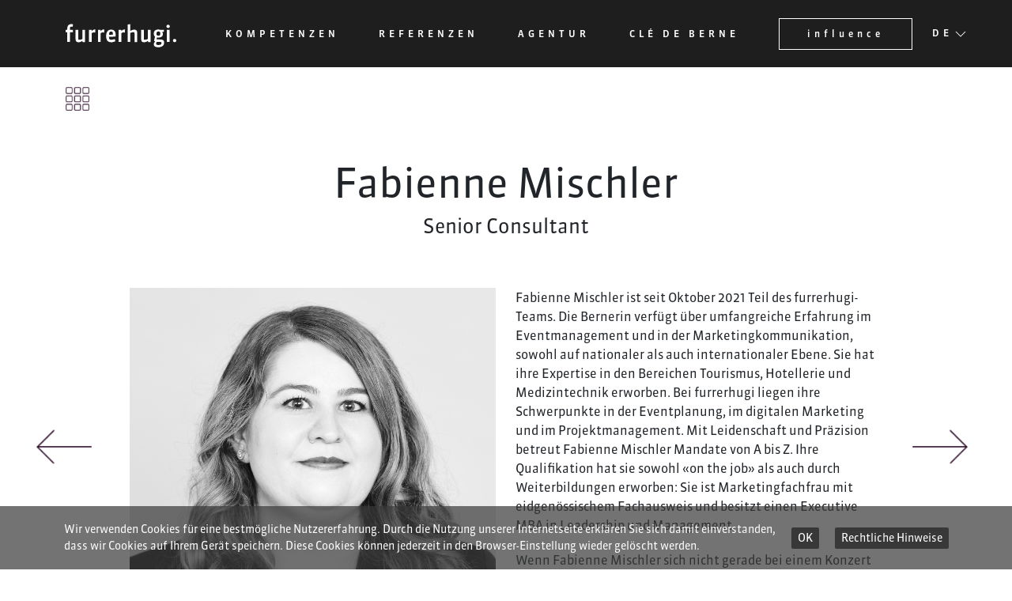

--- FILE ---
content_type: text/html; charset=utf-8
request_url: https://www.furrerhugi.ch/de-ch/agentur/mischler
body_size: 6557
content:
<!DOCTYPE html>
<html  >
<head id="head"><title>
	Mischler
</title><meta name="description" content="Die inhabergführte Agentur furrerhugi mit ihren Schwerpunkten
Public Affairs und Public Relations vernetzt Menschen mit
Ideen an der Schnittstelle von Wirtschaft, Politik und Gesellschaft." /> 
<meta charset="UTF-8" /> 
<meta name="keywords" content="Mischler,Agentur, Kommunikation, Public Relations, Politikberatung, Public Affairs, Kommunikationsmanagement, Issue Management, Media Relations, Lobbying, Lorenz Furrer, Andreas Hugi, Furrerhugi, Bern, Schweiz, Public Affairs, Lobbying, Government Relations, Politberatung, Internal Relations, Kommunikationsberatung, Kommunikationskonzept" /> 
<meta http-equiv="Content-Type" content="text/html; charset=UTF-8" />
<meta charset="UTF-8">
<meta name="google" content="notranslate">
<meta http-equiv="Content-Language" content="de">
<meta name="viewport" content="width=device-width, initial-scale=1, shrink-to-fit=no, user-scalable=no">
<link rel="shortcut icon" href="/FUHU/img/favicon.ico" />

<!-- CSS -->
<link rel="stylesheet" href="/FUHU/css/bootstrap.css" />
<link rel="stylesheet" href="/FUHU/css/uikit.min.css" />
<link rel="stylesheet" href="/FUHU/css/icofont.min.css" />
<link rel="stylesheet" href="/FUHU/css/style.css?v=5" />
<!-- /CSS -->

<!-- Google tag (gtag.js) -->
<script async src="https://www.googletagmanager.com/gtag/js?id=G-L1QLYMH17N"></script>
<script>
  window.dataLayer = window.dataLayer || [];
  function gtag(){dataLayer.push(arguments);}
  gtag('js', new Date());

  gtag('config', 'G-L1QLYMH17N', { 
	'anonymize_ip': true,
    	cookie_flags: 'Secure;SameSite=Lax' 
	});
</script>
 
<link href="/FUHU/img/favicon.ico" type="image/x-icon" rel="shortcut icon"/>
<link href="/FUHU/img/favicon.ico" type="image/x-icon" rel="icon"/>
<link rel="canonical" href="https://www.furrerhugi.ch/de-ch/agentur/mischler" /><meta name="twitter:card" content="summary" />
<meta property="og:title" content="Fabienne Mischler" />
<meta property="og:description" content="Senior Consultant" />
<meta property="og:image" content="https://www.furrerhugi.ch/getattachment/a2c03c96-08d0-445e-bc5d-8ee1c11a7303/image.jpg" />
<meta property="og:url" content="https://www.furrerhugi.ch/de-ch/agentur/mischler" /></head>
<body class="LTR Chrome DECH ContentBody" >
    
    <form method="post" action="/de-ch/agentur/mischler" id="form">
<div class="aspNetHidden">
<input type="hidden" name="__CMSCsrfToken" id="__CMSCsrfToken" value="SABM0hydpLc3voGG5JZrZmx9r1zM6cGjEXgsYbPff+3iWOAYdP+d/Mg4r7cHn1+xX2c8KnO9YvbZZ8qrjJ4Vwlirg4QoBRTNapT+j8y/UsE=" />
<input type="hidden" name="__EVENTTARGET" id="__EVENTTARGET" value="" />
<input type="hidden" name="__EVENTARGUMENT" id="__EVENTARGUMENT" value="" />

</div>

<script type="text/javascript">
//<![CDATA[
var theForm = document.forms['form'];
if (!theForm) {
    theForm = document.form;
}
function __doPostBack(eventTarget, eventArgument) {
    if (!theForm.onsubmit || (theForm.onsubmit() != false)) {
        theForm.__EVENTTARGET.value = eventTarget;
        theForm.__EVENTARGUMENT.value = eventArgument;
        theForm.submit();
    }
}
//]]>
</script>


<script src="/WebResource.axd?d=pynGkmcFUV13He1Qd6_TZIwIfV3WOA7pvpYEcpdo72UUEgqB9KlPFzihITZQaWkYzrhX6H-SKYJ4ouFRMEZVxg2&amp;t=638286137964787378" type="text/javascript"></script>

<input type="hidden" name="lng" id="lng" value="de-CH" />
<script type="text/javascript">
	//<![CDATA[

function PM_Postback(param) { if (window.top.HideScreenLockWarningAndSync) { window.top.HideScreenLockWarningAndSync(1080); } if(window.CMSContentManager) { CMSContentManager.allowSubmit = true; }; __doPostBack('m$am',param); }
function PM_Callback(param, callback, ctx) { if (window.top.HideScreenLockWarningAndSync) { window.top.HideScreenLockWarningAndSync(1080); }if (window.CMSContentManager) { CMSContentManager.storeContentChangedStatus(); };WebForm_DoCallback('m$am',param,callback,ctx,null,true); }
//]]>
</script>
<script src="/ScriptResource.axd?d=NJmAwtEo3Ipnlaxl6CMhvrZUbow8QsHG1-ipq0tElredUfZPbr98znKTk1SonYsOyRM5llKemzr9j7RulVBntEIz_WgJIPaANO9Sq4TdgwwLoMKTvl9FK9-59ARD51200bvBbbGGSQ89peCcTfeYPtWheuMG7TaKcn0t-HxAVPk1&amp;t=13798092" type="text/javascript"></script>
<script src="/ScriptResource.axd?d=dwY9oWetJoJoVpgL6Zq8OLdizD6k9piAhbykfRivrN-fVkBg2xjD2pfBjk7OHFhMGvRjcCbbgR5Ufu0tihkZRfupQkShfMsnshFCTE2O2esP9CSlFrQSjf3gF0gtZsKr7HWmzPggTRR4OS6X0_czNyw0azRITLS_-13XEdM1KXE1&amp;t=13798092" type="text/javascript"></script>
<script type="text/javascript">
	//<![CDATA[

var CMS = CMS || {};
CMS.Application = {
  "language": "de",
  "imagesUrl": "/CMSPages/GetResource.ashx?image=%5bImages.zip%5d%2f",
  "isDebuggingEnabled": false,
  "applicationUrl": "/",
  "isDialog": false,
  "isRTL": "false"
};

//]]>
</script>
<div class="aspNetHidden">

	<input type="hidden" name="__VIEWSTATEGENERATOR" id="__VIEWSTATEGENERATOR" value="A5343185" />
	<input type="hidden" name="__SCROLLPOSITIONX" id="__SCROLLPOSITIONX" value="0" />
	<input type="hidden" name="__SCROLLPOSITIONY" id="__SCROLLPOSITIONY" value="0" />
</div>
    <script type="text/javascript">
//<![CDATA[
Sys.WebForms.PageRequestManager._initialize('manScript', 'form', ['tctxM',''], [], [], 90, '');
//]]>
</script>

    <div id="ctxM">

</div>
    <section class="container-fluid bg-dark" uk-sticky>
  <div class="container">
    <div class="mainnav">
      <div class="logo">
        <a href="/de-ch">
          <img class="logo-image" src="/FUHU/img/fh_Logo_65x6_w.svg" alt="furrerhugi." />
        </a>
      </div>
      
      <nav class="uk-navbar-container uk-navbar-transparent" uk-navbar="mode: click">
        <div class="uk-navbar-left uk-hidden">            
          <ul class="uk-navbar-nav">
<li>
  <a href="/de-ch/kompetenzen">
    Kompetenzen    
  </a>
</li><li>
  <a href="/de-ch/referenzen">
    Referenzen    
  </a>
</li><li>
  <a href="/de-ch/agentur">
    Agentur    
  </a>
</li><li>
  <a href="/de-ch/cle-de-berne">
    Clé de Berne    
  </a>
</li>
</ul>

        </div>
        <div class="uk-navbar-right uk-hidden">
          <ul class="uk-navbar-nav lang-nav">                    
            
<li>
  <a href="https://www.influence.ch" class='nav-highlighted'>
    influence    
  </a>
</li>


<li class="uk-parent">
  <a href="javascript:void();">
    DE<span uk-icon="chevron-down"></span>
  </a>
  <div class="uk-navbar-dropdown">
    <ul class="uk-nav uk-navbar-dropdown-nav"><li>
  <a href="/en-us/agency/mischler">EN</a>
</li>

<li>
  <a href="/fr-ch/agence/mischler">FR</a>
</li>

<li>
  <a href="/it-ch/agenzia/mischler">IT</a>
</li>


</ul>
</div>
</li>
          </ul>
          <ul class="uk-navbar-nav mobile-nav">
            <li class="uk-parent">
              <a class="mobile-menu uk-navbar-toggle" href="javascript:void();" data-uk-toggle="target: #mobile-menu-modal">
                <!--<i class="icofont-navigation-menu"></i>-->
                <img src="/FUHU/img/hamburger.svg" class="nav-burger"/>
              </a>
            </li>
          </ul>
        </div>
      </nav>
    </div>
  </div>
</section>

<div id="mobile-menu-modal" class="uk-modal-full" data-uk-modal>
  <div class="uk-modal-dialog">
    <button class="uk-modal-close-full" type="button" data-uk-close></button>
    <div class="uk-light uk-height-viewport tw-mobile-modal uk-flex uk-flex-middle uk-flex-center" data-uk-scrollspy="target:>ul>li,>div>a; cls:uk-animation-slide-bottom-medium; delay: 150;">      
      <ul class="uk-nav-default uk-nav-parent-icon" data-uk-nav>
<li>
  <a href="/de-ch/kompetenzen">
    Kompetenzen    
  </a>
</li><li>
  <a href="/de-ch/referenzen">
    Referenzen    
  </a>
</li><li>
  <a href="/de-ch/agentur">
    Agentur    
  </a>
</li><li>
  <a href="/de-ch/cle-de-berne">
    Clé de Berne    
  </a>
</li><li>
  <a href="https://www.influence.ch" class='nav-highlighted'>
    influence    
  </a>
</li>
</ul>

    </div>   
  </div>
</div>


<section class="container-fluid">
  <div class="container member-title-section text-center">    
    <h1>Fabienne Mischler</h1>
    <p class="lead-text">
      Senior Consultant
    </p>
    <a href="/de-ch/agentur#team" class="overview-icon">
      <img src="/FUHU/img/overview-icon.png" />
    </a>
  </div>
</section>

<section class="container-fluid">
  <div class="container">   
    <div class="row member-detail">
      <div class="col-14 offset-lg-1 col-lg-12">                        
        <div class="row">
          <div class="col-14 offset-sm-2 col-sm-10 offset-lg-0 col-lg-7">
            <img src="/getattachment/a2c03c96-08d0-445e-bc5d-8ee1c11a7303/image.aspx" alt="Fabienne Mischler" />
          </div>
          <div class="col-14 col-lg-7 content">
            <p>Fabienne Mischler ist seit Oktober 2021 Teil des furrerhugi-Teams. Die Bernerin verfügt über umfangreiche Erfahrung im Eventmanagement und in der Marketingkommunikation, sowohl auf nationaler als auch internationaler Ebene. Sie hat ihre Expertise in den Bereichen Tourismus, Hotellerie und Medizintechnik erworben. Bei furrerhugi liegen ihre Schwerpunkte in der Eventplanung, im digitalen Marketing und im Projektmanagement. Mit Leidenschaft und Präzision betreut Fabienne Mischler Mandate von A bis Z. Ihre Qualifikation hat sie sowohl &laquo;on the job&raquo; als auch durch Weiterbildungen erworben: Sie ist Marketingfachfrau mit eidgenössischem Fachausweis und besitzt einen Executive MBA in Leadership und Management.</p>

<p>Wenn Fabienne Mischler sich nicht gerade bei einem Konzert oder Festival die Zeit vertreibt, ist sie gerne auf Reisen und taucht dabei am liebsten ins kühle Nass ein, um den Arbeitsalltag hinter sich zu lassen und neue Energie zu tanken.</p>

            
            <div class="member-competence-list">
            <div class="row">
	<div class="col-14 col-sm-3 col-md-2 col-lg-3 col-xl-2 sanuk-bold">Kompetenzen</div>  
	<div class="col-14 col-sm-11 col-md-12 col-lg-11 col-xl-12">
<a href="/de-ch/kompetenzen/digitale-kommunikation">Digitale Kommunikation</a><br />

<a href="/de-ch/kompetenzen/eventmanagement">Eventmanagement</a><br />

<a href="/de-ch/kompetenzen/marketing-kommunikation">Marketing-Kommunikation</a><br />

<a href="/de-ch/kompetenzen/unternehmens-und-verbandskommunikation">Unternehmens- und Verbandskommunikation</a>

	</div>
</div>                        
            </div>
            
            <div class="row uk-position-bottom uk-margin-remove contact-details">
              
              <div class="col-14">
                <span class="sanuk-bold">E</span><span class="hyper-spacer">&nbsp;</span><span class='secureemail' title='snovraar.zvfpuyre%sheereuhtv.pu|snovraar.zvfpuyre%sheereuhtv.pu'>fabienne.mischler<span style="display:none"> [SECURE E-MAIL - REWRITE MANUALLY]</span> *at* furrerhugi.ch</span>
              </div>                            
              
                            
              <div class="col-14">
                <span class="sanuk-bold">T</span><span class="hyper-spacer">&nbsp;</span><a href="tel:+41 31 313 18 48">+41 31 313 18 48</a>
              </div>
              
              <div class="offset-1 col-13 social-links">
                
                
                
                
                
              </div>
            </div>
          </div>
          
          <a class="uk-position-center-left-out uk-position-small slider-control" href="/de-ch/agentur/meier" uk-slidenav-previous uk-slider-item="previous"><img class="slider-control-image" src="/FUHU/img/arrow-left.png" /></a>
          <a class="uk-position-center-right-out uk-position-small slider-control" href="/de-ch/agentur/muller-de" uk-slidenav-next uk-slider-item="next"><img class="slider-control-image" src="/FUHU/img/arrow-right.png" /></a>
          
        </div>
      </div>
    </div>
  </div>
</section>


<section class="container-fluid" style="background: #e1e1e1;">
  <div class="container">
    <div class="newsletter-subscription">
      <div class="row justify-content-center">
        <div class="col-14 col-sm-10">
          <div class="newsletter-subscribe-title text-center">
            Jobs
          </div>      
          <p class="newsletter-subscribe-text text-center">
            Wir sind stets an Persönlichkeiten interessiert, die sich für Wirtschaft und Politik interessieren und für sich beanspruchen, dort etwas bewegen zu können.</p>

          </p>
          <div class="text-center">
            <span class="arrow-btn">
              <span class='secureemail' title='wbof%sheereuhtv.pu|Bewerbung senden'>jobs<span style="display:none"> [SECURE E-MAIL - REWRITE MANUALLY]</span> *at* furrerhugi.ch</span>
            </span>
          </div>
        </div>
      </div>
    </div>
  </div>
</section>


<!--<section class="container-fluid">
  <div class="container text-center content-area">
    <div class="row">
      <div class="col-14 offset-md-2 col-md-10">
        <h2>furrerhugi – partner of comfederation</h2>
        <img src="/FUHU/img/comf-comf.png" />
        [^WebPartZone|(id)ZoneComfederationMembers^]
        <img src="/FUHU/img/comf-ici.png" />
      </div>
    </div>
  </div>
</section>-->

<footer class="container-fluid bg-primary footer-area">
  <div class="container">
    <h2 class="text-center">Kontakt</h2>
    <div class="row justify-content-center contact-list">
      <div class="col-14 col-sm-4 col-lg">
        <p><strong>Bern</strong><br />
Schauplatzgasse 39<br />
CH-3011 Bern<br />
T <a href="tel:0041313131848">+41 31 313 18 48</a><br />
<span class='secureemail' title='vasb%sheereuhtv.pu|vasb%sheereuhtv.pu'>info<span style="display:none"> [SECURE E-MAIL - REWRITE MANUALLY]</span> *at* furrerhugi.ch</span></p>





      </div>
      <div class="col-14 col-sm-4 col-lg">
        <p><strong>ZÜRICH</strong><br />
Bleicherweg 14<br />
CH-8002 Zürich<br />
T <a href="tel:0041442510143">+41 44 251 01 43</a><br />
<span class='secureemail' title='vasb%sheereuhtv.pu|vasb%sheereuhtv.pu'>info<span style="display:none"> [SECURE E-MAIL - REWRITE MANUALLY]</span> *at* furrerhugi.ch</span></p>





      </div>
      <div class="col-14 col-sm-4 col-lg">
        <p><strong>Lausanne</strong><br />
Rue de Bourg 30<br />
CH-1003&nbsp;Lausanne<br />
<a href="tel:0041213230666">T </a><a href="tel:00410264607080">+41 2</a><a href="tel:0041213230666">1 3</a>12 16 86<br />
<span class='secureemail' title='vasb%sheereuhtv.pu|vasb%sheereuhtv.pu'>info<span style="display:none"> [SECURE E-MAIL - REWRITE MANUALLY]</span> *at* furrerhugi.ch</span></p>





      </div>
      <div class="col-14 col-sm-4 col-lg">
        <p><strong>Lugano</strong><br />
Corso Elvezia 16<br />
Casella postale 1434<br />
CH-6901 Lugano<br />
<a href="tel:0041919118489">T </a><a href="tel:00410919118489">+41 91 911 84 89</a><br />
<span class='secureemail' title='vasb%sheereuhtv.pu|vasb%sheereuhtv.pu'>info<span style="display:none"> [SECURE E-MAIL - REWRITE MANUALLY]</span> *at* furrerhugi.ch</span></p>





      </div>
      <div class="col-14 col-sm-4 col-lg">
        <p><strong>Brüssel</strong><br />
Rue Montoyer 51<br />
Box 7<br />
B-1000&nbsp;Bruxelles<br />
T <a href="tel:003222350020">+32 2 235 00 20</a><br />
<span class='secureemail' title='vasb%sheereuhtv.pu|vasb%sheereuhtv.pu'>info<span style="display:none"> [SECURE E-MAIL - REWRITE MANUALLY]</span> *at* furrerhugi.ch</span></p>





      </div>
        
	  <!--<div class="col-14 col-sm-4 col-lg d-md-none d-lg-block">        
      </div>-->
	</div>    
    <div class="container duk-flex duk-flex-between footer-line">
      <div class="row">
        <div class="col-14 col-md-5 order-3 order-md-1 footer-left">
          <div class="disclaimer-links">
            <a href="/de-ch/etc/impressum">Impressum</a>
            <a href="/FUHU/media/Mediabibliothek/AGB/fh_AGB_2024_DT.pdf" target="_blank">AGB</a>
            <a href="/de-ch/etc/datenschutz">Datenschutzerklärung</a>
            <span>&copy; 2026 furrerhugi. ag</span>
          </div>
        </div>
        <div class="col-14 col-md-4 order-2 footer-center">
          <div class="comf-logo">
            <a href="https://www.comfederation.ch" target="_blank"><img src="/FUHU/img/fh_Logo_65x6_w.svg" alt="comdederation" title="comfederation" /></a>
          </div>
        </div>
        <div class="col-14 col-md-5 order-1 order-md-3 footer-right">
          <div class="social-links">
            <a href="https://www.facebook.com/furrerhugi/" target="_blank" class="icofont icofont-facebook"></a>
            <a href="https://twitter.com/furrerhugi" target="_blank" class="icofont icofont-twitter"></a>
            <a href="https://www.linkedin.com/company/furrer-hugi&partner" target="_blank" class="icofont icofont-linkedin"></a>
            <a href="https://www.instagram.com/furrerhugi/" target="_blank" class="icofont icofont-instagram"></a>
          </div>
        </div>
      </div>
    </div>  
  </div>
</footer>
<a href="#" id="back-to-top"><img src="/FUHU/img/arrow-right.png" alt=""></a>
<!-- Javascript -->
<script src="/FUHU/js/jquery-3.7.1.min.js"></script>
<script src="/FUHU/js/bootstrap.min.js"></script>
<script src="/FUHU/js/uikit.min.js"></script>
<script src="/FUHU/js/uikit-icons.min.js"></script>
<script src="/FUHU/js/isotope.pkgd.min.js"></script>
<script src="/ENDU/js/secureemail.js"></script>
<script src="/FUHU/js/scripts.js?v=2"></script>
<!-- /Javascript -->

<script data-disclaimer-url="/de-ch/etc/datenschutz" data-confirm-text="OK" id="dsgvoCookieBannerScript" type="text/javascript" charset="UTF-8" src="https://www.endurit.com/ENDU/dsgvocookiebanner.min.js"></script>
<script type="text/javascript"> _linkedin_partner_id = "1218089"; window._linkedin_data_partner_ids = window._linkedin_data_partner_ids || []; window._linkedin_data_partner_ids.push(_linkedin_partner_id); </script><script type="text/javascript"> (function(){var s = document.getElementsByTagName("script")[0]; var b = document.createElement("script"); b.type = "text/javascript";b.async = true; b.src = "https://snap.licdn.com/li.lms-analytics/insight.min.js"; s.parentNode.insertBefore(b, s);})(); </script> <noscript> <img height="1" width="1" style="display:none;" alt="" src="https://dc.ads.linkedin.com/collect/?pid=1218089&fmt=gif" /> </noscript>
    
    

<script type="text/javascript">
//<![CDATA[

var callBackFrameUrl='/WebResource.axd?d=beToSAE3vdsL1QUQUxjWdYA-FuWCX9HK2qmevaRJAjdzck45yg2uimFivtb_96O2a7B5dLIpDLXxpIxZhGHTpA2&t=638286137964787378';
WebForm_InitCallback();
theForm.oldSubmit = theForm.submit;
theForm.submit = WebForm_SaveScrollPositionSubmit;

theForm.oldOnSubmit = theForm.onsubmit;
theForm.onsubmit = WebForm_SaveScrollPositionOnSubmit;
//]]>
</script>
  <input type="hidden" name="__VIEWSTATE" id="__VIEWSTATE" value="FQPWg5VBSRrGUJhbVVd2Otr/DOypqT7uCctu8qRUfOOdh8TcOtlMiUdUInbFPOSqrTxFP5sC4a6dmNYKfAaWG3to/DhUzTGaYRDFVtkr1+tJo2e69vyiRjCXpgy46jjY/h0i5jrgjkSw7GvFe9NQIXH/V6Tmc8Hknyry5qUEioV/aNV9GO3NZ/skppIuUXlhJ9V3OrfoybH52kLjTsdMoW6X2Lu2Yzpndse3ec/s/h7yOy39R6GK1HBFBwdWsSC6NwOxXY3OF1YJlRbkQuYvMn+qaeZnVLBz71rBQbvoT2hn0HbdqaOekY3ycsLGCGNuGlcNIIKoPmKc46/25RYmCw==" />
  <script type="text/javascript">
      //<![CDATA[
      if (window.WebForm_InitCallback) {
        __theFormPostData = '';
        __theFormPostCollection = new Array();
        window.WebForm_InitCallback();
      }
      //]]>
    </script>
  </form>
</body>
</html>


--- FILE ---
content_type: text/css
request_url: https://www.furrerhugi.ch/FUHU/css/style.css?v=5
body_size: 41623
content:
@font-face {
    font-family: "Sanuk Thin";
    src: url("../fonts/Sanuk-Thin.eot");
    src: url("../fonts/Sanuk-Thin.eot?#iefix") format("eot"),url("../fonts/Sanuk-Thin.woff2") format("woff2"),url("../fonts/Sanuk-Thin.woff") format("woff"),url("../fonts/Sanuk-Thin.ttf") format("truetype");
}

@font-face {
    font-family: "Sanuk Regular";
    src: url("../fonts/Sanuk-Regular.eot?#iefix");
    src: url("../fonts/Sanuk-Regular.eot?#iefix") format("eot"),url("../fonts/Sanuk-Regular.woff2") format("woff2"),url("../fonts/Sanuk-Regular.woff") format("woff"),url("../fonts/Sanuk-Regular.ttf") format("truetype");
}

@font-face {
    font-family: "Sanuk Medium";
    src: url("../fonts/Sanuk-Medium.eot?#iefix");
    src: url("../fonts/Sanuk-Medium.eot?#iefix") format("eot"),url("../fonts/Sanuk-Medium.woff2") format("woff2"),url("../fonts/Sanuk-Medium.woff") format("woff"),url("../fonts/Sanuk-Medium.ttf") format("truetype");
}

@font-face {
    font-family: "Sanuk Medium Italic";
    src: url("../fonts/Sanuk-Medium-Italic.eot?#iefix");
    src: url("../fonts/Sanuk-Medium-Italic.eot?#iefix") format("eot"),url("../fonts/Sanuk-Medium-Italic.woff2") format("woff2"),url("../fonts/Sanuk-Medium-Italic.woff") format("woff"),url("../fonts/Sanuk-Medium-Italic.ttf") format("truetype");
}

@font-face {
    font-family: "Sanuk Bold";
    src: url("../fonts/Sanuk-Bold.eot?#iefix");
    src: url("../fonts/Sanuk-Bold.eot?#iefix") format("eot"),url("../fonts/Sanuk-Bold.woff2") format("woff2"),url("../fonts/Sanuk-Bold.woff") format("woff"),url("../fonts/Sanuk-Bold.ttf") format("truetype");
}

@font-face {
    font-family: "Mirador Bold";
    src: url("../fonts/Mirador-Bold.eot?#iefix");
    src: url("../fonts/Mirador-Bold.eot?#iefix") format("eot"),url("../fonts/Mirador-Bold.woff2") format("woff2"),url("../fonts/Mirador-Bold.woff") format("woff"),url("../fonts/Mirador-Bold.ttf") format("truetype");
}

body * {
    font-family: 'Sanuk Regular', sans-serif;
}

h1, h2, h3, h4, h5, h6 {
    font-family: 'Sanuk Regular', sans-serif;
}

h1 {
    font-size: 52px;
    margin-bottom: 30px;
    color: inherit;
}

h2 {
    font-size: 30px;
    margin-top: 12px;
    margin-bottom: 36px;
    letter-spacing: -1px;
}

    h2.bigger {
        font-size: 51px;
        margin-top: -11px;
    }

.bg-dark {
    background: #1e1e1e !important;
}

.bg-light-gray {
    background: #f1f1f1;
    color: #4f324c
}

.bg-dark-gray {
    background: #848587;
    color: #fff
}

.bg-primary {
    background: #4f324c !important;
}

    .bg-primary * {
        color: #fff;
    }

.mainnav {
    padding-top: 23px;
    height: 85px;
    position: relative;
}

@media(max-width:1199px) {
    .mainnav .uk-navbar-left,
    .lang-nav .nav-highlighted {
        display: none !important;
    }	

    .mainnav .mobile-nav a {
        font-size: 24px;
        margin: 0;
    }
}

@media(min-width:1200px) {
    .mainnav .mobile-nav {
        display: none;
    }
}

.logo {
    max-width: 140px;
    width: 160px;
    top: 30px;
    position: absolute;
    z-index: 1;
}

.logo-image {
    position: absolute;
}

.center-screen {
    display: flex;
    flex-direction: column;
    justify-content: center;
    align-items: center;
    text-align: center;
    min-height: 100vh;
    margin-top: -89px;
    height: 1px; /*fix for IE*/
}

.uk-navbar-nav > li > a,
.uk-navbar-nav > li.uk-active > a {
    color: #fff;
    display: block;
    white-space: normal;
    font-variant-ligatures: none;
}

.uk-navbar-item, .uk-navbar-nav > li > a, .uk-navbar-toggle {
    min-height: unset;
    padding: 0;
    margin: 0 37px;
    font-size: 12px;
    font-family: 'Sanuk Medium';
    letter-spacing: 5px;
    white-space: nowrap;
}

.uk-navbar-left {
    padding-left: 177px;
}

    .uk-navbar-left li > a {
        position: relative;
    }


        .uk-navbar-left li > a:hover,
        .uk-navbar-nav > li:hover > a, .uk-navbar-nav > li > a.uk-open, .uk-navbar-nav > li > a:focus {
            color: #fff;
        }

        .uk-navbar-left li > a:before {
            content: "";
            position: absolute;
            width: 100%;
            height: 1px;
            bottom: 0px;
            left: 0;
            background-color: #fff;
            visibility: hidden;
            -webkit-transform: scaleX(0);
            transform: scaleX(0);
            -webkit-transition: all 0.3s ease-in-out 0s;
            transition: all 0.3s ease-in-out 0s;
        }

        .uk-navbar-left li > a:hover:before,
        .uk-navbar-left li.uk-active > a:before {
            visibility: visible;
            -webkit-transform: scaleX(1);
            transform: scaleX(1);
        }

.lang-nav, .mobile-nav {
    position: relative;
}

    .lang-nav a {
        padding-top: 10px !important;
        padding-bottom: 10px !important;
    }

#form .mainnav .nav-highlighted {
    padding-left: 35px !important;
    padding-right: 35px !important;
    text-transform: lowercase !important;
    margin-right: 0px !important;
}

#form .mainnav .nav-highlighted {
    color: #ffffff;
    position: relative;
    display: block;
    overflow: hidden;
    border: 1px solid currentColor;
    box-sizing: border-box;
    transition: 0.5s ease-in-out;
}

    #form .mainnav .nav-highlighted:before {
        content: '';
        position: absolute;
        top: 0;
        right: -50px;
        bottom: 0;
        left: 0;
        z-index: -1;
        border-right: 50px solid transparent;
        border-bottom: 80px solid #ffffff;
        -webkit-transform: translateX(-100%);
        transform: translateX(-100%);
        transition: 0.4s ease-in-out;
    }

    #form .mainnav .nav-highlighted:hover {
        color: #1e1e1e;
    }

        #form .mainnav .nav-highlighted:hover:before {
            -webkit-transform: translateX(0);
            transform: translateX(0);
        }

.lang-nav .uk-navbar-dropdown {
    width: 45px;
    padding: 5px;
    text-align: center;
    background: #fff;
    color: #1e1e1e !important;
    top: 15px !important;
}

.lang-nav .uk-navbar-dropdown-nav > li > a {
    color: #1e1e1e;
    padding: 5px !important;
}

    .lang-nav .uk-navbar-dropdown-nav > li > a:hover {
        color: #4f324c;
    }

#mobile-menu-modal .uk-modal-dialog {
    background: #4f324c;
}

#mobile-menu-modal .uk-nav-default > li > a {
    color: #fff;
    text-transform: uppercase;
    font-weight: normal;
    letter-spacing: 2px;
    display: inline-block;
    position: relative;
}


    #mobile-menu-modal .uk-nav-default > li > a:before {
        content: "";
        position: absolute;
        width: 100%;
        height: 1px;
        bottom: 7px;
        left: 0;
        background-color: #fff;
        visibility: hidden;
        -webkit-transform: scaleX(0);
        transform: scaleX(0);
        -webkit-transition: all 0.3s ease-in-out 0s;
        transition: all 0.3s ease-in-out 0s;
    }

    #mobile-menu-modal .uk-nav-default > li > a:hover:before,
    #mobile-menu-modal .uk-nav-default > li.uk-active > a:before {
        visibility: visible;
        -webkit-transform: scaleX(1);
        transform: scaleX(1);
    }

#mobile-menu-modal .uk-nav-parent-icon > .uk-parent > a::after {
    display: none;
}

#mobile-menu-modal li {
    font-size: 24px;
}

.content-area {
    padding-top: 72px;
    padding-bottom: 61px;
    position: relative;
}

    .content-area h2:first-child {
        margin-top: -7px;
    }

.header-area {
    padding-top: 115px;
    padding-bottom: 96px;
    position: relative;
}

.lead-area {
    padding-top: 125px;
    padding-bottom: 105px;
    position: relative;
}

.influence-area {
    padding-top: 72px;
    padding-bottom: 25px;
    position: relative;
}

.influence-detail-header {
    color: #ffffff;
    padding-top: 75px;
    position: relative;
    padding-bottom: 105px;
}

    .influence-detail-header .news-category {
        text-transform: uppercase;
    }

        .influence-detail-header .news-category .icofont-close,
        .news-metadata .icofont-close {
            font-size: 10px;
            position: relative;
            top: -2px;
            font-weight: bold;
        }

.news-metadata {
    position: absolute;
    top: 0;
    left: 50%;
    transform: translateX(-50%);
}

.influence-detail-header h1 {
    font-family: 'Mirador Bold', sans-serif;
    margin-bottom: 40px;
}

.influence-detail-header .lead-text {
    font-size: 1rem;
    line-height: 1.5;
}

.influence-content img {
    width: 100% !important;
    height: auto !important;
}

.influence-content strong {
    font-family: 'Sanuk Bold';
    font-weight: normal;
}

.footer-area {
    padding-top: 92px;
    padding-bottom: 23px;
}

.lead-text {
    text-align: center;
    font-size: 25px;
    line-height: 38px;
}

.text-black {
    color: #1e1e1e !important;
}

.fuhu-wall {
    padding-top: 50px;
    padding-bottom: 105px;
}

.service-item {
    background: #4f324c;
}

    .service-item figcaption {
        background: transparent;
        height: 100%;
        width: 100%;
        left: 0;
        vertical-align: middle;
        position: relative;
        margin: 0;
    }

        .service-item figcaption span {
            position: absolute;
            top: 50%;
            left: 50%;
            transform: translate(-50%, -50%) scale(1);
            transition: transform .2s ease-in-out;
            font-size: 24px;
        }

    .service-item:hover figcaption span {
        transform: translate(-50%, -50%) scale(1.1);
    }

.filter-area,
.job-area {
    padding-bottom: 97px;
    padding-top: 19px;
}

    .filter-area.closed {
        padding-bottom: 0;
    }

        .filter-area.closed > div {
            display: none;
        }

    .filter-area .filter-caption,
    .job-area .job-caption {
        top: -45px;
        padding: 16px 7px 15px;
        width: 176px;
        height: 50px;
    }

.filter-item a {
    color: #1e1e1e;
    text-decoration: none;
    position: relative;
    font-family: 'Sanuk Bold', sans-serif;
    display: inline-block;
    margin-bottom: 25px;
    white-space: nowrap;
}

    .filter-item a:after {
        content: '';
        background: #1e1e1e;
        position: absolute;
        left: 0;
        right: 0;
        bottom: -5px;
        width: 100%;
        height: 1px;
    }

    .filter-item a:hover {
        color: #4f324c;
    }

        .filter-item a:hover:after {
            background: #4f324c;
        }

.filter-item span {
    white-space: nowrap;
}

.small-size {
    flex: 0 0 22%;
    max-width: 22%;
}

.wide-size {
    flex: 0 0 39%;
    max-width: 39%;
}

figure {
    position: relative;
    height: 511px;
    margin-bottom: 25px;
}

    figure .image-container {
        height: 100%;
        background-size: cover;
        background-position: center center;
    }

figcaption {
    position: absolute;
    bottom: 0;
    width: 160px;
    left: 50%;
    margin-left: -80px;
    background: #fff;
    text-align: center;
    min-height: 100px;
    padding: 10px 8px;
}

.box-title {
    display: block;
    letter-spacing: 2px;
    text-transform: uppercase;
    font-size: 11px;
    font-family: 'Sanuk Regular';
    font-weight: bold;
    margin-bottom: 7px;
}

.box-description {
    display: block;
    font-family: 'Sanuk Bold';
    font-size: 16px;
    line-height: 1.2em;
}

.box-sub {
    display: block;
    font-family: 'Sanuk Regular';
    font-size: 10px;
    line-height: 1.2em;
}

.influence-list a,
.fuhu-wall a.influence-item {
    display: block;
}

    .influence-list a:hover {
        text-decoration: none;
    }

    .influence-list a.FUHUPolitik,
    .FUHUPolitik {
        background: #5b2144;
    }

.links-FUHUPolitik a {
    color: #5b2144;
}

    .links-FUHUPolitik a:hover {
        color: #5b2144;
        opacity: 0.5;
    }

.influence-list a.FUHUWirtschaft,
.FUHUWirtschaft {
    background: #904c7f;
}

.links-FUHUWirtschaft a {
    color: #904c7f;
}

    .links-FUHUWirtschaft a:hover {
        color: #904c7f;
        opacity: 0.5;
    }

.influence-list a.FUHUGesellschaft,
.FUHUGesellschaft {
    background: #c9b800;
}

.links-FUHUGesellschaft a {
    color: #c9b800;
}

    .links-FUHUGesellschaft a:hover {
        color: #c9b800;
        opacity: 0.5;
    }

.influence-list a.FUHUKommunikation,
.FUHUKommunikation {
    background: #ee7401;
}

.links-FUHUKommunikation a {
    color: #ee7401;
}

    .links-FUHUKommunikation a:hover {
        color: #ee7401;
        opacity: 0.5;
    }

.influence-list a.FUHUDasGespraech,
.FUHUDasGespraech {
    background: #95c11e;
}

.links-FUHUDasGespraech a {
    color: #95c11e;
}

    .links-FUHUDasGespraech a:hover {
        color: #95c11e;
        opacity: 0.5;
    }

.influence-list a.FUHUAusgelesen,
.FUHUAusgelesen {
    background: #456552;
}

.links-FUHUAusgelesen a {
    color: #456552;
}

.links-FUHUAusgelesen a:hover {
	color: #456552;
	opacity: 0.5;
}

.influence-list a.FUHUChartDerWoche,
.FUHUChartDerWoche {
    background: #dc0246;
}

.links-FUHUChartDerWoche a {
    color: #dc0246;
}

.links-FUHUChartDerWoche a:hover {
	opacity: 0.5;
	color: #dc0246;
}

.influence-list a.FUHUWandelhalle,
.FUHUWandelhalle {
    background: #990000;
}

.links-FUHUWandelhalle a {
    color: #990000;
}

.links-FUHUWandelhalle a:hover {
	opacity: 0.5;
	color: #990000;
}

.influence-list figure,
.influence-item figure {
    height: auto;
}

.influence-list figcaption,
.influence-item figcaption {
    width: 100%;
    background: transparent;
    left: 0;
    position: relative;
    bottom: 0;
    color: #fff;
    margin: 0;
    top: 0;
    height: auto;
    right: 0;
    display: block;
}

.influence-item figcaption {
    height: 100%;
}

.influence-list .box-title,
.influence-item .box-title {
    position: absolute;
    top: 15px;
    left: 50%;
    transform: translateX(-50%);
    white-space: nowrap;
}

    .influence-list .box-title i,
    .influence-list .box-date i,
    .influence-item .box-title i,
    .influence-item .box-date i {
        font-size: 10px;
        position: relative;
        top: -2px;
        font-weight: bold;
    }

    .influence-list .box-title i,
    .influence-item .box-title i {
        top: -1px;
    }

.influence-list .box-description,
.influence-item .box-description {
    width: 100%;
    padding: 40px 15px 45px;
    line-height: 1.4em;
}

    .influence-list .box-description h3,
    .influence-item .box-description h3 {
        font-family: 'Mirador Bold', sans-serif;
        color: #ffffff;
        font-size: 28px;
    }

.influence-list .box-date,
.influence-item .box-date {
    position: absolute;
    left: 50%;
    bottom: 15px;
    transform: translateX(-50%);
    white-space: nowrap;
}

.newsletter-subscription,
.parliamentary-guide {
    text-align: center;
    padding-bottom: 35px;
}

.parliamentary-guide {
	padding-bottom: 70px;
}

.newsletter-subscribe-title,
.parliamentary-guide-title {
    padding: 10px 7px;
    font-size: 26px;
    font-weight: bold;
    position: relative;
    top: -30px;
    color: #fff;
    background-color: #1e1e1e;
    display: inline-block;
}

.newsletter-subscribe-text,
.parliamentary-guide-text {
    font-size: 18px;
    margin-bottom: 35px;
}

.newsletter-subscribe-btn,
.parliamentary-guide-btn {
    font-family: 'Sanuk Bold', sans-serif;
    font-size: 18px !important;
}

.newsletter-subscribe-btn-home, 
.newsletter-subscribe-btn-home:hover {
	color: #fff;
}

.newsletter-subscribe-btn img,
.parliamentary-guide-btn img {
	width: 30px;
	margin-right: 10px;
	transition: all .3s;
	position: relative;
	left: 0;
}

.newsletter-subscribe-btn:hover img,
.parliamentary-guide-btn:hover img {
	left: 7px;
}

.competence-list {
    padding: 50px 0 25px;
}

    .competence-list > div[class*="col-"] {
        -ms-flex: 33.33333%;
        flex: 0 0 33.33333%;
        max-width: 33.33333%;
    }


.competence-item {
    padding: 43px 25px 25px;
    min-height: 166px;
    margin-bottom: 25px;	
    background: #efefef;
    color: #4f324c;	
	font-size: 32px;    
    /*fancy hover*/
    position: relative;
    display: block;
    overflow: hidden;
    z-index: 0;
    transition: 0.5s ease-in-out;
    box-sizing: border-box;
}

.focus-item {
	background: #4f324c;
	color: #ffffff;
}

.competence-list a {
    color: #4f324c;
    text-decoration: none;
    transition: 0.5s ease-in-out;
}

    .competence-list a:hover,
    .competence-list a:focus,
    .competence-list a:active {
        color: #ffffff;
        text-decoration: none;
    }

.competence-item:before {
    content: '';
    position: absolute;
    top: 0;
    right: -200px;
    bottom: 0;
    left: 0;
    z-index: -1;
    border-right: 200px solid transparent;
    border-bottom: 166px solid #4f324c;
    -webkit-transform: translateX(-100%);
    transform: translateX(-100%);
    transition: 0.5s ease-in-out;
}

.focus-item:before {    
    border-bottom: 166px solid #efefef;    
}

.focus-title h2 {
	margin-top: 12px;
	margin-bottom: 0;
}

.competence-item:hover:before {
    -webkit-transform: translateX(0);
    transform: translateX(0);
}

.competence-item span::before {
    content: "";
    position: absolute;
    width: 40%;
    height: 2px;
    top: 25px;
    left: 2px;
    z-index: 0;
    background-color: #4f324c;
    margin-left: 25px;
    transition: 0.5s ease-in-out;
}

.focus-item span::before {
	background-color: #ffffff;
}

.competence-item.text-black span::before {
    background-color: #1e1e1e;
}

.competence-item.text-white span::before {
    background-color: #ffffff;
}

.competence-item:hover,
.competence-item.active {
    color: #ffffff !important;
}

.focus-item:hover,
.focus-item.active {
    color: #4f324c !important;
}

.competence-item:hover span::before,
.competence-item.active span::before {
        background-color: #ffffff;
    }

.focus-item:hover span::before,
.focus-item.active span::before {
        background-color: #4f324c;
}

.competence-detail {
    margin-top: -10px;
}

.main-content {
    margin-bottom: 52px;
}

.case-slider {
    padding: 5px 0 20px;
}

    .case-slider figure {
        height: 270px;
    }

.client-list h2 {
    font-size: 51px;
    margin-top: -11px;
}

.client-list a {
    color: #4f324c;
}

    .client-list a:hover {
        color: #4f324c;
        text-decoration: underline;
    }

.gallery-slider {
    padding: 0 10% 0;
}

.member-list {
    margin-left: -25px;
    margin-right: -25px;
}

    .member-list > div {
        padding-bottom: 20px;
        padding-right: 25px;
        padding-left: 25px;
    }

.member-image-container {
    height: 270px;
}

.member-name {
    display: block;
    margin: 10px 0 5px;
}

.member-title {
    display: block;
    font-size: 12px;
}

.member-title-section h1 {
    margin-bottom: 0;
}

.member-title-section .lead-text {
    margin-top: 5px;
}

.comf-brands {
    margin: 50px -25px;
}

    .comf-brands > div {
        padding: 0 25px;
    }

    .comf-brands img {
        -webkit-filter: grayscale(100%); /* Safari 6.0 - 9.0 */
        filter: grayscale(100%);
        transition: .2s ease-in-out;
    }

        .comf-brands img:hover {
            -webkit-filter: grayscale(0%); /* Safari 6.0 - 9.0 */
            filter: grayscale(0%);
        }

.uk-slider-items {
    color: #1e1e1e;
}

.case-image-container {
    height: 200px;
}

.uk-slider-items .uk-panel {
    margin-bottom: 30px;
}

.uk-slider-items .box-title {
    margin-bottom: 15px;
}

.uk-slider-items .box-description {
    margin-bottom: 15px;
}

.uk-slider-items .box-sub {
}

.slider-control {
    top: 31%;
}

    .slider-control svg {
        display: none;
    }

/* @media(max-width:567px) { */
/* .slider-control { */
/* position: static !important; */
/* } */
/* } */

.slider-control-image {
    width: 70px;
    transition: all .3s;
    position: relative;
    left: 0;
}

.slider-control.uk-position-center-right-out:hover .slider-control-image {
    left: 20px;
}

.slider-control.uk-position-center-left-out:hover .slider-control-image {
    left: -20px;
}

.filter-caption,
.job-caption {
    padding: 7px 7px;
    background: #1e1e1e;
    color: #fff;
    text-transform: uppercase;
    position: relative;
    top: -20px;
    display: inline-block;
    margin: 0 auto;
    font-size: 13px;
    letter-spacing: 2px;
    font-family: 'Sanuk Bold', sans-serif;
    cursor: pointer;
}

.reference-filter-list,
.agency-filter-list,
.influence-filter-list {
    text-align: left;
}

.reference-list {
    padding-top: 17px;
    padding-bottom: 100px;
}

    .reference-list a,
    .member-list a,
    .case-slider a,
    .fuhu-wall a {
        color: #1e1e1e;
    }

        .reference-list a:hover,
        .member-list a:hover,
        .case-slider a:hover,
        .fuhu-wall a:hover {
            color: #4f324c;
            text-decoration: none;
        }

            .fuhu-wall a:hover .service-item {
                color: #fff !important;
            }

                .fuhu-wall a:hover .service-item.text-white span {
                    color: #ffffff !important;
                }

                .fuhu-wall a:hover .service-item.text-black span {
                    color: #1e1e1e !important;
                }

            .reference-list a:hover .image-container {
            }

    .reference-list figure {
        height: 280px;
    }

.image-container {
    overflow: hidden;
}

.container-image {
    height: 100%;
    background-size: cover;    
}

.fuhu-wall .container-image {
	background-position: center;
}

a .container-image {
    transform: scale(1);
    transition: all .2s ease-in-out;
}

a:hover .container-image {
    transform: scale(1.05);
}

.overview-icon {
    font-size: 12px;
    position: absolute;
    left: 12.5px;
    top: 25px;
    color: inherit;
}

    .overview-icon:hover {
        color: inherit;
        text-decoration: none;
    }

    .overview-icon img,
    .member-overview-icon img {
        width: 30px;
        margin-bottom: 5px;
    }

.member-overview-icon {
    position: absolute;
    top: 50px;
    right: 50px;
}

.team-and-competences {
    font-size: 12px;
    margin-top: 50px;
    margin-bottom: 25px;
}

.case-member-list {
    margin-bottom: 25px;
}

.member-competence-list {
    margin-top: 25px;
    font-size: 12px;
}

.partner-section {
    margin-top: 49px;
}

    .partner-section img {
        height: auto !important;
        width: 100% !important;
    }

/* Customize the label (the container) */
.chckbx-container {
    display: block;
    position: relative;
    padding-left: 40px;
    margin-bottom: 20px;
    cursor: pointer;
    -webkit-user-select: none;
    -moz-user-select: none;
    -ms-user-select: none;
    user-select: none;
}

    .chckbx-container span.label-text {
        font-family: 'Sanuk Bold', sans-serif;
        display: inline-block;
        font-size: 14px;
        padding-bottom: 3px;
        padding-top: 6px;
        border-bottom: 2px solid transparent;
        transition: 0.1s ease-in-out;
    }

    .chckbx-container:hover input ~ .label-text,
    .chckbx-container input:checked ~ .label-text {
        border-bottom: 2px solid #1e1e1e;
    }
    /* Hide the browser's default checkbox */
    .chckbx-container input {
        position: absolute;
        opacity: 0;
        cursor: pointer;
        height: 0;
        width: 0;
    }

/* Create a custom checkbox */
.checkmark {
    position: absolute;
    top: 0;
    left: 0;
    height: 33px;
    width: 33px;
    /*background-color: #eee;*/
    border: 1px solid #4f324c;
}

/* On mouse-over, add a grey background color */
.chckbx-container:hover input ~ .checkmark:after {
    background-color: #1e1e1e;
}

/* When the checkbox is checked, add a blue background */
.chckbx-container input:checked ~ .checkmark {
    /*background-color: #ccc;*/
}

/* Create the checkmark/indicator (hidden when not checked) */
.checkmark:after {
    content: "";
    position: absolute;
    display: none;
    transition: 0.1s ease-in-out;
}

/* Show the checkmark when checked */
.chckbx-container .label-text.active ~ .checkmark:after {
    display: block;
    background: #1e1e1e;
}

/* Style the checkmark/indicator */
.chckbx-container .checkmark:after {
    left: 10px;
    top: 10px;
    width: 11px;
    height: 11px;
    background: #c8c8c8;
    border-radius: 7px;
    display: block;
}

.member-title-section {
    padding-top: 115px;
    padding-bottom: 39px;
    position: relative;
}


.member-detail {
    padding-bottom: 125px;
}

    .member-detail .content {
        padding-bottom: 100px;
    }

    .member-detail h2:first-child {
        margin-top: -7px;
    }

    .member-detail a {
        color: #1e1e1e;
    }

        .member-detail a:hover {
            color: #4f324c;
            text-decoration: none;
        }

    .member-detail .social-links {
        font-size: 28px;
    }

        .member-detail .social-links a {
            margin-right: 25px;
        }

.cle-de-berne-gallery > div > div > div > div {
    margin-bottom: 75px;
}

.sanuk-bold {
    font-family: 'Sanuk Bold', sans-serif;
}

.team-and-competences .sanuk-bold {
    text-align: left !important;
}

footer h2 {
    text-transform: uppercase;
    font-family: 'Sanuk Bold', sans-serif;
    letter-spacing: 1px;
    font-size: 28px;
    margin-bottom: 50px;
    margin-top: 0px;
}

footer a {
    color: #ffffff;
    transition: .2s ease-in-out;
}

    footer a:hover {
        text-decoration: none;
        color: #d7dee0;
    }

footer .contact-list {
    font-size: 14px;
}

    footer .contact-list div {
        white-space: nowrap;
        margin-bottom: 30px;
    }

    footer .contact-list > div > span,
    footer .contact-list > div b,
    footer .contact-list > div strong {
        font-family: 'Sanuk Bold', sans-serif;
        text-transform: uppercase;
        letter-spacing: 2px;
        font-weight: normal;
    }


.footer-line {
    padding-bottom: 20px;
    padding-left: 0;
    padding-right: 0;
}

    .footer-line a,
    .footer-line span {
        font-family: 'Sanuk Thin', sans-serif;
        white-space: nowrap;
    }

.footer-left,
.footer-right {
    width: 40%;
}

    .footer-left a {
        margin-right: 30px;
    }

.footer-left {
    font-size: 12px;
    position: relative;
}

.disclaimer-links {
    position: absolute;
    bottom: 0;
}

.footer-center {
    width: 20%;
    text-align: center;
    font-size: 12px;
    position: relative;
}

.footer-right {
    font-size: 20px;
    position: relative;
}

    .footer-right a {
        margin-left: 30px;
    }

.comf-logo {
    text-align: center;
}

    .comf-logo img {
        max-width: 200px;
        padding: 0 20px;
    }

footer .social-links {
    position: absolute;
    bottom: 0;
    right: 12.5px;
}

.arrow-btn,
.newsletter-subscription .SubscriptionButton {
    margin: 0;
    padding: 0;
    padding-left: 40px;
    background-image: url("/FUHU/img/arrow-right.png");
    background-repeat: no-repeat;
    background-position: 0 2px;
    background-size: 30px;
    background-color: transparent;
    color: #212529;
    transition: all .3s ease-in-out;
}

    .arrow-btn:hover,
    .newsletter-subscription .SubscriptionButton:hover {
        text-decoration: none;
        background-position: 10px 2px;
        text-decoration: none;
    }

    .arrow-btn a {
        color: #212529;
    }

        .arrow-btn a:hover {
            text-decoration: none;
        }

.image-gallery {
    margin-left: -12.5px;
    margin-right: -12.5px;
    text-align: center;
}

.gallery-image {
    padding-right: 12.5px;
    padding-left: 12.5px;
    margin-bottom: 75px;
    vertical-align: top;
}

.bg-light-green {
    background-color: #95c11e;
    color: #fff;
}

.bg-light-red {
    background-color: #dc0246;
    color: #fff;
}

.img-description {
    font-size: 0.85em;
    margin-top: 0;
}

.newsletter-subscription label {
    margin-bottom: 0;
}

.newsletter-subscription .SubscriptionButton {
    border: none;
    font-family: 'Sanuk Bold', sans-serif;
    font-size: 18px !important;
    margin: 0 auto;
    display: block;
}

.ErrorLabel {
    color: #dc0246;
    display: block;
    border: 1px solid #dc0246;
    background-color: #fff;
    padding: 20px;
    margin-bottom: 10px;
    text-align: center;
}

.EditingFormInfoLabel {
    color: #95c11e;
    display: block;
    border: 1px solid #95c11e;
    background-color: #fff;
    padding: 20px;
    margin-bottom: 10px;
    text-align: center;
}

.nav-burger {
    height: 26px;
}

@media (max-width:575px) {

    .lead-area {
        padding-top: 60px;
        padding-bottom: 40px;
    }

    .content-area {
        padding-top: 45px;
        padding-bottom: 30px;
    }

    .competence-detail-mobile .lead-area {
        padding-top: 85px;
        padding-bottom: 0;
    }

    .fuhu-wall figure {
        height: 350px;
    }

    .small-size,
    .wide-size {
        -ms-flex: 100%;
        flex: 0 0 100%;
        max-width: 100%;
    }

    .contact-list {
        text-align: center;
    }

    .footer-area {
        padding-bottom: 0;
    }

    .footer-left,
    .footer-right,
    footer .social-links,
    footer .disclaimer-links {
        position: static;
        text-align: center;
    }

    footer .social-links {
        margin-bottom: 30px;
    }

    footer .footer-center {
        margin-bottom: 25px;
    }

    footer .social-links a {
        margin-right: 15px;
        margin-left: 15px;
    }

    .footer-left a {
        margin-right: 15px;
        margin-left: 15px;
    }

    footer .contact-list {
        margin-bottom: 0;
    }

    .competence-list > div[class*="col-"] {
        -ms-flex: 100%;
        flex: 0 0 100%;
        max-width: 100%;
    }

    .competence-item {
        font-size: 6vw;
    }

    h1 {
        font-size: 11vw;
    }

    h2 {
        font-size: 28px;
    }

    .client-list h2 {
        font-size: 9vw;
    }

    .lead-text {
        font-size: 7vw;
        line-height: 9vw;
    }

    .slider-control {
        margin-top: 45px;
        top: 125px;
        right: 25px;
        left: auto;
    }

    .uk-slidenav-previous {
        right: 75px;
    }

        .uk-slidenav-previous .slider-control-image {
            left: -20px;
        }

    .uk-slidenav-next {
    }

        .uk-slidenav-next .slider-control-image {
            left: 20px;
        }

    .case-slider {
        padding-bottom: 0;
    }

        .case-slider figure {
            height: 100vw;
        }

        .case-slider .slider-control {
            position: static !important;
        }

        .case-slider .uk-slidenav-next {
            float: right;
        }

    .w-25 {
        width: 100% !important;
    }

    .reference-list {
        padding-bottom: 50px;
    }

    .team-and-competences {
        margin-top: 25px;
    }

    .member-image-container {
        height: 90vw;
    }

    .filter-item span {
        white-space: normal;
    }

    .member-detail .content {
        padding-bottom: 70px;
    }

    .member-detail {
        padding-bottom: 75px;
    }

        .member-detail > div {
            position: static;
        }

        .member-detail img {
            margin-bottom: 30px;
        }

    .partner-section {
        margin-top: 0;
    }

        .partner-section > div {
            margin-top: 25px;
        }

    .influence-item .box-description span {
        display: inline;
    }
    /* .uk-position-center-right-out{ */
    /* left: auto; */
    /* right: -100px; */
    /* } */

    .hyper-spacer {
        margin-right: 5px;
    }
}

@media(max-width: 390px) {
    .influence-item .box-description span {
        /*display: none;*/
    }
}

@media (min-width: 576px) and (max-width:767px) {

    .fuhu-wall figure {
        height: 350px;
    }

    .small-size,
    .wide-size {
        -ms-flex: 50%;
        flex: 0 0 50%;
        max-width: 50%;
    }

    .contact-list {
        text-align: center;
    }

    .footer-area {
        padding-bottom: 0;
    }

    .footer-left,
    .footer-right,
    footer .social-links,
    footer .disclaimer-links {
        position: static;
        text-align: center;
    }

    footer .social-links {
        margin-bottom: 30px;
    }

    footer .footer-center {
        margin-bottom: 25px;
    }

    footer .social-links a {
        margin-right: 15px;
        margin-left: 15px;
    }

    .footer-left a {
        margin-right: 15px;
        margin-left: 15px;
    }

    footer .contact-list {
        margin-bottom: 0;
    }

    .competence-list > div[class*="col-"] {
        -ms-flex: 100%;
        flex: 0 0 100%;
        max-width: 100%;
    }

    .competence-item {
        font-size: 26px;
    }

    .case-slider figure {
        height: 220px;
    }

    .w-25 {
        width: 50% !important;
    }

    .slider-control {
        top: 18%;
    }

    .uk-slidenav-previous {
        left: 0;
        width: 100px;
    }

        .uk-slidenav-previous .slider-control-image {
            left: -20px;
        }

    .uk-slidenav-next {
        right: 0;
        left: auto;
    }

        .uk-slidenav-next .slider-control-image {
            left: 20px;
        }

    .member-detail img {
        margin-bottom: 30px;
    }

    .influence-item .box-description span {
        display: none;
    }

    .hyper-spacer {
        margin-right: 35px;
    }
}

@media (min-width: 768px) and (max-width:1199px) {
    .fuhu-wall figure {
        height: 280px;
    }

    .small-size {
        -ms-flex: 33%;
        flex: 0 0 33%;
        max-width: 33%;
    }

    .wide-size {
        -ms-flex: 66%;
        flex: 0 0 66%;
        max-width: 66%;
    }

    .competence-list > div[class*="col-"] {
        -ms-flex: 50%;
        flex: 0 0 50%;
        max-width: 50%;
    }

    .competence-item {
        font-size: 26px;
    }

    .w-25 {
        width: 50% !important;
    }

    .uk-navbar-item, .uk-navbar-nav > li > a, .uk-navbar-toggle {
        margin: 0 25px;
    }

    .slider-control {
        top: 23%;
    }

    .uk-slidenav-previous {
        left: 0;
        width: 100px;
    }
    /* .uk-slidenav-previous .slider-control-image{ */
    /* left: -20px; */
    /* } */
    .uk-slidenav-next {
        right: 0;
        left: auto;
    }
    /* .uk-slidenav-next .slider-control-image{ */
    /* left: 20px; */
    /* } */
    .member-detail img {
        margin-bottom: 30px;
    }

    .influence-item .box-description h3 {
        font-size: 22px;
    }

    .influence-item .box-description span {
        display: none;
    }

    .hyper-spacer {
        margin-right: 20px;
    }
}

@media (min-width: 1200px) and (max-width: 1599px) {
    .fuhu-wall figure {
        height: 330px;
    }

    .competence-item {
        font-size: 26px;
    }

    .case-slider figure {
        height: 270px;
    }

    .uk-navbar-item, .uk-navbar-nav > li > a, .uk-navbar-toggle {
        margin: 0 25px;
    }

    .influence-list > div[class*="col-"],
    .reference-list > div[class*="col-"],
    .reference-filter-list > div[class*="col-"],
    .agency-filter-list > div[class*="col-"],
    .influence-filter-list > div[class*="col-"] {
        -ms-flex: 33.33333%;
        flex: 0 0 33.33333%;
        max-width: 33.33333%;
    }

    .member-image-container {
        height: 240px;
    }

    .slider-control {
        width: 100px;
    }

    .influence-item .box-description h3 {
        font-size: 24px;
    }

    .influence-item .box-description span {
        display: none;
    }

    .hyper-spacer {
        margin-right: 25px;
    }
}

@media (min-width: 1600px) {
    .fuhu-wall figure {
        height: 470px;
    }

    .influence-list > div[class*="col-"],
    .reference-list > div[class*="col-"],
    .reference-filter-list > div[class*="col-"],
    .agency-filter-list > div[class*="col-"],
    .influence-filter-list > div[class*="col-"] {
        -ms-flex: 33.33333%;
        flex: 0 0 33.33333%;
        max-width: 33.33333%;
    }

    .slider-control {
        width: 100px;
    }

    .hyper-spacer {
        margin-right: 15px;
    }
}

.uk-link:hover, a:hover {
    text-decoration: none;
}

.team-and-competences a {
    color: #1e1e1e;
}

    .team-and-competences a:hover {
        color: #4f324c;
    }

.content-area ul li {
    list-style: disc;
}

ol, ul {
    padding-left: 18px;
}

.map-responsive {
    overflow: hidden;
    padding-bottom: 35%;
    position: relative;
    height: 0;
}

    .map-responsive iframe {
        left: 0;
        top: 0;
        height: 100%;
        width: 100%;
        position: absolute;
    }

.news-date-author {
    padding-bottom: 10px;
    display: block;
}

.uk-link, a {
    color: #4f324c;
}

    .uk-link:hover, a:hover {
        color: #4f324c;
    }

.btn-primary:focus, .btn-primary.focus,
.btn-primary:not(:disabled):not(.disabled):active:focus, .btn-primary:not(:disabled):not(.disabled).active:focus, .show > .btn-primary.dropdown-toggle:focus {
    box-shadow: none;
}

.btn-primary:not(:disabled):not(.disabled):active, .btn-primary:not(:disabled):not(.disabled).active, .show > .btn-primary.dropdown-toggle {
    color: inherit;
    background: transparent;
    border: none;
}

#back-to-top {
    position: fixed;
    bottom: 30px;
    right: 30px;
    z-index: 1000;
    width: 60px;
    height: 60px;
    text-align: center;
    line-height: 55px;
    background: #f5f5f5;
    color: #444;
    cursor: pointer;
    border: 1px solid #4f324c;
    border-radius: 0px;
    text-decoration: none;
    transition: opacity 0.2s ease-out;
    opacity: 0;
}

    #back-to-top:hover {
        background: #e9ebec;
    }

    #back-to-top.show {
        opacity: 1;
    }

    #back-to-top img {
        transform: rotate(270deg);
        width: 30px;
    }

.container p img {
    height: auto !important;
}

.contact-details {
    font-size: 12px;
}

p strong {
    font-family: 'sanuk bold', sans-serif;
    font-weight: normal;
}

.load-more {
    text-align: center;
    margin-bottom: 75px;
    margin-top: 30px;
    font-family: 'Sanuk Regular', sans-serif;
}
.load-more:hover{
	cursor: pointer;
}

.load-more i {
	display: block;
	font-size: 50px;
}

.load-more .uk-spinner,
.load-more.loading .load-more-text {
	display: none;
}

.load-more.loading .uk-spinner,
.load-more .load-more-text {
	display: inline;
}

.no-entries-found {
    margin-bottom: 100px;
}

.video-container {
    /*position: relative;
    padding-bottom: 56.25%;
    padding-top: 0;
    height: 0;
    overflow: hidden;*/
	position: relative;
   top: 0;
   left: 0;
   width: 100%;
   height: 100%;   
   pointer-events: none;
   overflow: hidden;
}

.video-container object,
.video-container embed {
    position: absolute;
    top: 0;
    left: 0;
    width: 100%;
    height: 100%;
}
.video-container iframe {
	/*width: 100vw;	
   height: 56.25vw;*/ /* Given a 16:9 aspect ratio, 9/16*100 = 56.25 */
   /*min-height: 100vh;
   min-width: 177.77vh; */ /* Given a 16:9 aspect ratio, 16/9*100 = 177.77 */   
   width: 50vw;	
   height: 28.25vw; /* Given a 16:9 aspect ratio, 9/16*100 = 56.25 */
   min-height: 50vh;
   min-width: 86.77vh; /* Given a 16:9 aspect ratio, 16/9*100 = 177.77 */
   position: absolute;
   /*
   width: 30vw;	
   height: 18.6vw;
   min-height: 30vh;
   min-width: 59vh;
   */
   top: 50%;
   left: 50%;
   transform: translate(-50%, -50%);
}
.membership-form {
	display: none;
}
.membership-form a {
	text-decoration: underline;
}
.membership-form input[type=radio],
.membership-form input[type=checkbox] {
	margin-right: 5px;
}
.EditingFormErrorLabel {
	color: #dc0246;
}

--- FILE ---
content_type: image/svg+xml
request_url: https://www.furrerhugi.ch/FUHU/img/fh_Logo_65x6_w.svg
body_size: 2845
content:
<?xml version="1.0" encoding="utf-8"?>
<!-- Generator: Adobe Illustrator 26.0.1, SVG Export Plug-In . SVG Version: 6.00 Build 0)  -->
<svg version="1.1" id="fh." xmlns="http://www.w3.org/2000/svg" xmlns:xlink="http://www.w3.org/1999/xlink" x="0px" y="0px"
	 viewBox="0 0 86.6 18.3" style="enable-background:new 0 0 86.6 18.3;" xml:space="preserve">
<style type="text/css">
	.st0{fill:#FFFFFF;}
</style>
<g>
	<path class="st0" d="M85.3,14c-0.8,0-1.3-0.4-1.3-1.2s0.5-1.2,1.3-1.2c0.7,0,1.3,0.4,1.3,1.2C86.6,13.6,86.2,14,85.3,14"/>
	<path class="st0" d="M5.6,2.3c-0.4-0.1-0.7-0.1-1-0.1c-0.9,0-1.2,0.3-1.2,1.1v1.3h2.3v1.8H3.4v7.4H1.3V6.4H0V4.6h1.3v-1
		c0-2.1,1.2-3.3,3.2-3.3c0.3,0,0.9,0.1,1.2,0.1L5.6,2.3z"/>
	<path class="st0" d="M13.2,13.9v-0.8h-0.1c-1.4,0.8-2.2,1-3.1,1c-1.5,0-2.2-0.7-2.2-2.3V4.7h2.1v6.7c0,0.5,0.1,0.8,0.9,0.8
		c0.7,0,1.5-0.2,2.3-0.6V4.7h2.1V14L13.2,13.9L13.2,13.9z"/>
	<path class="st0" d="M23.1,6.8c-0.3-0.1-0.6-0.2-0.9-0.2c-0.6,0-1,0.1-1.8,0.6v6.7h-2.1V4.6h2.1v0.9h0.1c1-0.9,1.5-1.1,2.1-1.1
		c0.2,0,0.4,0,0.7,0.1L23.1,6.8z"/>
	<path class="st0" d="M30.1,6.8c-0.3-0.1-0.6-0.2-0.9-0.2c-0.6,0-1,0.1-1.8,0.6v6.7h-2.1V4.6h2.1v0.9h0.1c1-0.9,1.5-1.1,2.1-1.1
		c0.2,0,0.4,0,0.7,0.1L30.1,6.8z"/>
	<path class="st0" d="M37,7.7c0-1.3-0.5-1.8-1.4-1.8c-1,0-1.6,0.5-1.6,2.5c1.2,0,3.1-0.1,3.1-0.1C37,8.1,37,7.9,37,7.7 M35.8,14.1
		c-2.8,0-4.1-1.5-4.1-4.6c0-3.4,1.5-5,3.9-5c2.2,0,3.5,1.2,3.5,3.7c0,0.3,0,1-0.1,1.6c0,0-3.4,0.1-5.1,0.1c0,1.8,0.5,2.3,1.9,2.3
		c0.4,0,0.9,0,2.7-0.6l0.4,1.8C37.4,13.9,36.4,14.1,35.8,14.1"/>
	<path class="st0" d="M46.3,6.8c-0.3-0.1-0.6-0.2-0.9-0.2c-0.6,0-1,0.1-1.8,0.6v6.7h-2.1V4.6h2.1v0.9h0.1c1-0.9,1.5-1.1,2.1-1.1
		c0.2,0,0.4,0,0.7,0.1L46.3,6.8z"/>
	<path class="st0" d="M53.9,13.9V7.2c0-0.6-0.1-0.8-0.9-0.8c-0.7,0-1.6,0.2-2.4,0.6v6.9h-2.1V0.6l2.1-0.3v5.1h0.1
		c1.4-0.8,2.3-0.9,3.1-0.9c1.4,0,2.2,0.7,2.2,2.3V14h-2.1V13.9z"/>
	<path class="st0" d="M64.5,13.9v-0.8h-0.1c-1.4,0.8-2.2,1-3.1,1c-1.5,0-2.2-0.7-2.2-2.3V4.7h2.1v6.7c0,0.5,0.1,0.8,0.9,0.8
		c0.7,0,1.5-0.2,2.3-0.6V4.7h2.1V14L64.5,13.9L64.5,13.9z"/>
	<path class="st0" d="M72.6,5.9c-1,0-1.5,0.4-1.5,1.6c0,1.3,0.5,1.6,1.5,1.6c1.2,0,1.5-0.5,1.5-1.6C74.1,6.3,73.6,5.9,72.6,5.9
		 M74.1,13.9c-0.9,0-2.8-0.1-2.8-0.1c-0.4,0.6-0.5,1-0.5,1.3c0,0.8,0.5,1.1,1.8,1.1c1.6,0,2.4-0.4,2.4-1.5
		C75.2,14,74.9,13.9,74.1,13.9 M72.5,17.9c-2.4,0-3.5-0.8-3.5-2.2c0-0.7,0.2-1.3,1-2v-0.2c-0.4-0.1-0.7-0.3-0.7-0.8
		c0-0.3,0.2-1.3,0.7-2.8c-0.6-0.5-1-1.1-1-2.4c0-1.9,1.2-3.1,3.5-3.1c0.4,0,1,0.1,1.4,0.2H77l-0.2,1.5h-1.2v0.1
		c0.3,0.4,0.5,1,0.5,1.5c0,2.1-1.4,2.8-3.5,2.8c-0.4,0-0.8,0-1.1-0.1c-0.2,0.5-0.3,1-0.3,1.2c0,0.3,0.1,0.3,0.4,0.3l3,0.1
		c1.5,0.1,2.5,0.6,2.5,2.4C77.1,16.4,75.4,17.9,72.5,17.9"/>
	<path class="st0" d="M79.2,4.6h2.1v9.3h-2.1V4.6z M80.2,3.2c-0.8,0-1.3-0.4-1.3-1.2c0-0.8,0.5-1.2,1.3-1.2c0.7,0,1.3,0.4,1.3,1.2
		C81.5,2.7,81.1,3.2,80.2,3.2"/>
</g>
</svg>


--- FILE ---
content_type: application/javascript
request_url: https://www.furrerhugi.ch/ENDU/js/secureemail.js
body_size: 1470
content:
// secure mail
function JSrot13(e) { var e = e.replace(/%/, "@"); var t = ""; for (i = 1; i < e.length + 1; i++) { k = e.charCodeAt(i - 1); if (k >= 97 && k <= 109) { k = k + 13 } else if (k >= 110 && k <= 122) { k = k - 13 } else if (k >= 65 && k <= 77) { k = k + 13 } else if (k >= 78 && k <= 90) { k = k - 13 } t = t + String.fromCharCode(k) } return t } function Securemail(e) { var t; t = JSrot13(e); location.href = "mailto:" + t } function displaymailaddress(e) { var t; t = JSrot13(e); t = t.replace(/@/, "<span style='display:none'> *secure E-Mailaddress* </span>@"); document.write(t) } function getSecureEmail(e, f) { var t; t = JSrot13(e); $(f).text(t); }

(function ($) {
	$.fn.secureemail = function (e) {
        return this.each(function () {
            ref = jQuery(this);
            var e = ref.attr("title");
            var t = false;
            var n = "";
            var r = "";
            var i = e.split("|");
            r = i[0];
            var s = JSrot13(r);
            if (i[1] == i[0]) n = s;
            else {
                n = i[1]
            }
            var o = "<a href='mailto:" + s + "'>" + n + "</a>";
            ref.replaceWith(o)
        })
    }
	

	jQuery(document).ready(function () {
       
	   // execute securemail
		  $('.secureemail').secureemail();
			$('.secureemail-address').each(function(){getSecureEmail($(this).data('email'),$(this))});  
           
    });
})(jQuery);

--- FILE ---
content_type: application/javascript
request_url: https://www.furrerhugi.ch/FUHU/js/scripts.js?v=2
body_size: 7179
content:
$(document).ready(function () {

    $('.uk-navbar-right').removeClass('uk-hidden');
    $('.uk-navbar-left').removeClass('uk-hidden');

    $('.filter-caption').click(function (event) {
        event.preventDefault();
        $(this).parent().find('.row:first:visible').slideUp(600);
        $(this).parent().find('.row:first:hidden').slideDown(600);
    });

    // Autoformat Error Messages input
    jQuery(".EditingFormErrorLabel").each(function () {
        var e = jQuery(this);
        e.hide();
        elementsToFormat = e.parent().parent().find("input");
        elementsToFormat.css({ "border": "1px solid #dc0246" });
        labelToFormat = e.parent().parent().find("label");
        labelToFormat.css({ "color": "#dc0246" });
    });

    // global vars for infinite load
    var pageNumber = 2;
    var pageSize = $('.infinite-load-item').length;
    var filter = '';
    var infiniteLoadList = $('.infinite-load-list');
    var loadMoreElem = $('.load-more');
    var noEntriesElem = $('.no-entries-found');
    noEntriesElem.hide();

    function infiniteLoadAjaxRequest(type, isFilterRequest = false) {
        loadMoreElem.addClass('loading');

        var showLoader = null;

        loadMoreElem.css('visibility', 'hidden');
        loadMoreElem.show();

        if (isFilterRequest === true) {
            $('.infinite-load-item').remove();
            showLoader = setTimeout(function () {
                console.log('set');
                loadMoreElem.css('visibility', 'visible');
            }, 150);
        }

        $.ajax({
            url: '/fuhuapi/infiniteload/load' + type,
            type: 'POST',
            dataType: 'json',
            data: { pageSize: pageSize, pageNumber: pageNumber, filter: filter },
            success: function (data, textStatus, xhr) {

                if (data.HTML.length > 0) {
                    noEntriesElem.hide();
                    for (var i = 0; i < data.HTML.length; i++) {
                        infiniteLoadList.append(data.HTML[i]);
                    }
                } else {
                    noEntriesElem.show();
                }

                if (data.HasMoreItems === false) {
                    loadMoreElem.hide();
                } else {
                    loadMoreElem.show();
                    loadMoreElem.css('visibility', 'visible');
                }
                pageNumber++;

                clearTimeout(showLoader);
                console.log('cleared');
                loadMoreElem.removeClass('loading');
                if (window.innerWidth < 596 && isFilterRequest === true) {
                    $('html, body').animate({
						scrollTop: $(".infinite-load-item:first").offset().top - ($('.uk-sticky-fixed').height() + 30)
					}, 800)					
                }
            },
            error: function (xhr, textStatus, errorThrown) {
                console.log('Error in Operation', textStatus + ": " + errorThrown);
                clearTimeout(showLoader);
                loadMoreElem.removeClass('loading');
            }
        });
    };

    // reference Filter
    $(".reference-filter-list .filter-item").click(function (event) {
        event.preventDefault();

        //set clicked filter value, if already set, reset filter to nothing
        if (filter !== $(this).data('filter')) {
            filter = $(this).data('filter');
        } else {
            filter = '';
        }

        pageNumber = 1;

        infiniteLoadAjaxRequest('references', true);

    });

    $('.references.load-more').click(function (event) {
        event.preventDefault();
        infiniteLoadAjaxRequest('references', false);
    });

    // influence Filter
    $(".influence-filter-list .filter-item").click(function (event) {
        event.preventDefault();

        //set clicked filter value, if already set, reset filter to nothing
        if (filter !== $(this).data('filter')) {
            filter = $(this).data('filter');
        } else {
            filter = '';
        }

        pageNumber = 1;

        infiniteLoadAjaxRequest('influence', true);

    });

    $('.influence.load-more').click(function (event) {
        event.preventDefault();
        infiniteLoadAjaxRequest('influence', false);
    });

    // Agency Filter
    $(".agency-filter-list .filter-item").click(function (event) {
        event.preventDefault();
        var all = false;
        var currentFilterElement = "";
        var currentFilterName = "";

        if ($(this).find("a").length > 0) {
            // Referenz und News Filter
            currentFilterElement = $(this).find("a");
        }
        else {
            // Agentur Filter
            currentFilterElement = $(this).find(".label-text");
        }
        currentFilterName = currentFilterElement.attr("filter-name");
        if (currentFilterElement.hasClass("active")) {
            currentFilterElement.removeClass("active");
            all = true;
        }
        else {
            currentFilterElement.addClass("active");
        }

        if (currentFilterName === "All") {
            all = true;
        }

        // remove all active filter
        $(".agency-filter-list .filter-item").each(function () {
            var filterElement = "";
            if ($(this).find("a").length > 0) {
                filterElement = $(this).find("a");
            }
            else {
                filterElement = $(this).find(".label-text");
            }
            if (currentFilterName !== filterElement.attr("filter-name")) {
                filterElement.removeClass("active");
            }
        });

        // set filter to the list		
        $(".filtered-list-item").each(function () {
            if (all) {
                $(this).show();
            }
            else {
                var currentInfluenceCategory = $(this).attr("category");
                if (currentInfluenceCategory.indexOf(currentFilterName) !== -1) {
                    $(this).show();
                }
                else {
                    $(this).hide();
                }
            }
        });
    });

    if ($('#back-to-top').length) {
        var scrollTrigger = 100, // px
            backToTop = function () {
                var scrollTop = $(window).scrollTop();
                if (scrollTop > scrollTrigger) {
                    $('#back-to-top').addClass('show');
                } else {
                    $('#back-to-top').removeClass('show');
                }
            };
        backToTop();
        $(window).on('scroll', function () {
            backToTop();
        });
        $('#back-to-top').on('click', function (e) {
            e.preventDefault();
            $('html,body').animate({
                scrollTop: 0
            }, 700);
        });
    }
	
	// Cle de berne Membership form
	$(".membership-subscribe-btn").click(function (event) {
		event.preventDefault();
		$(".membership-form").slideToggle();
	});

});

--- FILE ---
content_type: image/svg+xml
request_url: https://www.furrerhugi.ch/FUHU/img/hamburger.svg
body_size: 688
content:
<?xml version="1.0" encoding="utf-8"?>
<!-- Generator: Adobe Illustrator 23.0.1, SVG Export Plug-In . SVG Version: 6.00 Build 0)  -->
<svg version="1.1" id="Ebene_1" xmlns="http://www.w3.org/2000/svg" xmlns:xlink="http://www.w3.org/1999/xlink" x="0px" y="0px"
	 viewBox="0 0 40.62 26.08" style="enable-background:new 0 0 40.62 26.08;" xml:space="preserve">
<style type="text/css">
	.st0{fill:#FFFFFF;}
</style>
<g>
	<g>
		<rect x="2.81" y="2.04" class="st0" width="35" height="1"/>
		<rect x="2.81" y="9.04" class="st0" width="35" height="1"/>
		<rect x="2.81" y="16.04" class="st0" width="35" height="1"/>
		<rect x="2.81" y="23.04" class="st0" width="35" height="1"/>
	</g>
</g>
</svg>
